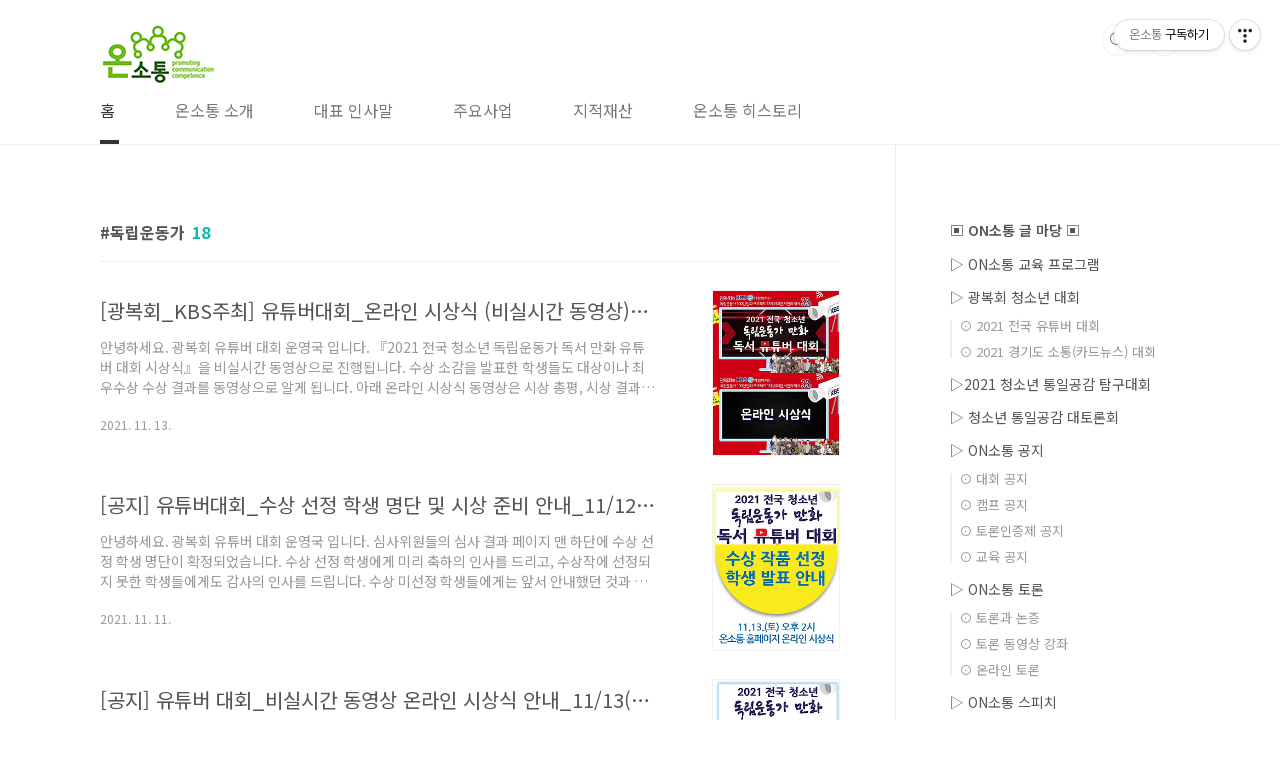

--- FILE ---
content_type: text/html;charset=UTF-8
request_url: https://onsotong.com/tag/%EB%8F%85%EB%A6%BD%EC%9A%B4%EB%8F%99%EA%B0%80
body_size: 46846
content:
<!doctype html>
<html lang="ko">
                                                                                <head>
                <script type="text/javascript">if (!window.T) { window.T = {} }
window.T.config = {"TOP_SSL_URL":"https://www.tistory.com","PREVIEW":false,"ROLE":"guest","PREV_PAGE":"","NEXT_PAGE":"","BLOG":{"id":3508012,"name":"onsotong","title":"온소통","isDormancy":false,"nickName":"onsotong","status":"open","profileStatus":"normal"},"NEED_COMMENT_LOGIN":true,"COMMENT_LOGIN_CONFIRM_MESSAGE":"이 블로그는 로그인한 사용자에게만 댓글 작성을 허용했습니다. 지금 로그인하시겠습니까?","LOGIN_URL":"https://www.tistory.com/auth/login/?redirectUrl=https://onsotong.com/tag/%25EB%258F%2585%25EB%25A6%25BD%25EC%259A%25B4%25EB%258F%2599%25EA%25B0%2580","DEFAULT_URL":"https://onsotong.com","USER":{"name":null,"homepage":null,"id":0,"profileImage":null},"SUBSCRIPTION":{"status":"none","isConnected":false,"isPending":false,"isWait":false,"isProcessing":false,"isNone":true},"IS_LOGIN":false,"HAS_BLOG":false,"IS_SUPPORT":false,"IS_SCRAPABLE":false,"TOP_URL":"http://www.tistory.com","JOIN_URL":"https://www.tistory.com/member/join","PHASE":"prod","ROLE_GROUP":"visitor"};
window.T.entryInfo = null;
window.appInfo = {"domain":"tistory.com","topUrl":"https://www.tistory.com","loginUrl":"https://www.tistory.com/auth/login","logoutUrl":"https://www.tistory.com/auth/logout"};
window.initData = {};

window.TistoryBlog = {
    basePath: "",
    url: "https://onsotong.com",
    tistoryUrl: "https://onsotong.tistory.com",
    manageUrl: "https://onsotong.tistory.com/manage",
    token: "cAwb3UdNurqfF+cajwZFVJdEv94auhOizd7AN0vNz8uqHoqusXNegStlhTe1S7KA"
};
var servicePath = "";
var blogURL = "";</script>

                
                
                
                        <!-- BusinessLicenseInfo - START -->
        
            <link href="https://tistory1.daumcdn.net/tistory_admin/userblog/userblog-7c7a62cfef2026f12ec313f0ebcc6daafb4361d7/static/plugin/BusinessLicenseInfo/style.css" rel="stylesheet" type="text/css"/>

            <script>function switchFold(entryId) {
    var businessLayer = document.getElementById("businessInfoLayer_" + entryId);

    if (businessLayer) {
        if (businessLayer.className.indexOf("unfold_license") > 0) {
            businessLayer.className = "business_license_layer";
        } else {
            businessLayer.className = "business_license_layer unfold_license";
        }
    }
}
</script>

        
        <!-- BusinessLicenseInfo - END -->
        <!-- DaumShow - START -->
        <style type="text/css">#daumSearchBox {
    height: 21px;
    background-image: url(//i1.daumcdn.net/imgsrc.search/search_all/show/tistory/plugin/bg_search2_2.gif);
    margin: 5px auto;
    padding: 0;
}

#daumSearchBox input {
    background: none;
    margin: 0;
    padding: 0;
    border: 0;
}

#daumSearchBox #daumLogo {
    width: 34px;
    height: 21px;
    float: left;
    margin-right: 5px;
    background-image: url(//i1.daumcdn.net/img-media/tistory/img/bg_search1_2_2010ci.gif);
}

#daumSearchBox #show_q {
    background-color: transparent;
    border: none;
    font: 12px Gulim, Sans-serif;
    color: #555;
    margin-top: 4px;
    margin-right: 15px;
    float: left;
}

#daumSearchBox #show_btn {
    background-image: url(//i1.daumcdn.net/imgsrc.search/search_all/show/tistory/plugin/bt_search_2.gif);
    width: 37px;
    height: 21px;
    float: left;
    margin: 0;
    cursor: pointer;
    text-indent: -1000em;
}
</style>

        <!-- DaumShow - END -->

<!-- PreventCopyContents - START -->
<meta content="no" http-equiv="imagetoolbar"/>

<!-- PreventCopyContents - END -->

<!-- System - START -->

<!-- System - END -->

        <!-- TistoryProfileLayer - START -->
        <link href="https://tistory1.daumcdn.net/tistory_admin/userblog/userblog-7c7a62cfef2026f12ec313f0ebcc6daafb4361d7/static/plugin/TistoryProfileLayer/style.css" rel="stylesheet" type="text/css"/>
<script type="text/javascript" src="https://tistory1.daumcdn.net/tistory_admin/userblog/userblog-7c7a62cfef2026f12ec313f0ebcc6daafb4361d7/static/plugin/TistoryProfileLayer/script.js"></script>

        <!-- TistoryProfileLayer - END -->

                
                <meta http-equiv="X-UA-Compatible" content="IE=Edge">
<meta name="format-detection" content="telephone=no">
<script src="//t1.daumcdn.net/tistory_admin/lib/jquery/jquery-3.5.1.min.js" integrity="sha256-9/aliU8dGd2tb6OSsuzixeV4y/faTqgFtohetphbbj0=" crossorigin="anonymous"></script>
<script type="text/javascript" src="//t1.daumcdn.net/tiara/js/v1/tiara-1.2.0.min.js"></script><meta name="referrer" content="always"/>
<meta name="google-adsense-platform-account" content="ca-host-pub-9691043933427338"/>
<meta name="google-adsense-platform-domain" content="tistory.com"/>
<meta name="description" content="스피치 토론을 통해 소통하는 세상-온소통"/>

    <!-- BEGIN OPENGRAPH -->
    <meta property="og:type" content="website"/>
<meta property="og:url" content="https://onsotong.com"/>
<meta property="og:site_name" content="온소통"/>
<meta property="og:title" content="'독립운동가' 태그의 글 목록"/>
<meta property="og:description" content="스피치 토론을 통해 소통하는 세상-온소통"/>
<meta property="og:image" content="https://img1.daumcdn.net/thumb/R800x0/?scode=mtistory2&fname=https%3A%2F%2Ftistory1.daumcdn.net%2Ftistory%2F3508012%2Fattach%2F35e1b99a02fa49d68c22fb04e047888e"/>
<meta property="og:article:author" content="'onsotong'"/>
    <!-- END OPENGRAPH -->

    <!-- BEGIN TWITTERCARD -->
    <meta name="twitter:card" content="summary_large_image"/>
<meta name="twitter:site" content="@TISTORY"/>
<meta name="twitter:title" content="'독립운동가' 태그의 글 목록"/>
<meta name="twitter:description" content="스피치 토론을 통해 소통하는 세상-온소통"/>
<meta property="twitter:image" content="https://img1.daumcdn.net/thumb/R800x0/?scode=mtistory2&fname=https%3A%2F%2Ftistory1.daumcdn.net%2Ftistory%2F3508012%2Fattach%2F35e1b99a02fa49d68c22fb04e047888e"/>
    <!-- END TWITTERCARD -->
<script type="module" src="https://tistory1.daumcdn.net/tistory_admin/userblog/userblog-7c7a62cfef2026f12ec313f0ebcc6daafb4361d7/static/pc/dist/index.js" defer=""></script>
<script type="text/javascript" src="https://tistory1.daumcdn.net/tistory_admin/userblog/userblog-7c7a62cfef2026f12ec313f0ebcc6daafb4361d7/static/pc/dist/index-legacy.js" defer="" nomodule="true"></script>
<script type="text/javascript" src="https://tistory1.daumcdn.net/tistory_admin/userblog/userblog-7c7a62cfef2026f12ec313f0ebcc6daafb4361d7/static/pc/dist/polyfills-legacy.js" defer="" nomodule="true"></script>
<link rel="icon" sizes="any" href="https://t1.daumcdn.net/tistory_admin/favicon/tistory_favicon_32x32.ico"/>
<link rel="icon" type="image/svg+xml" href="https://t1.daumcdn.net/tistory_admin/top_v2/bi-tistory-favicon.svg"/>
<link rel="apple-touch-icon" href="https://t1.daumcdn.net/tistory_admin/top_v2/tistory-apple-touch-favicon.png"/>
<link rel="stylesheet" type="text/css" href="https://t1.daumcdn.net/tistory_admin/www/style/font.css"/>
<link rel="stylesheet" type="text/css" href="https://tistory1.daumcdn.net/tistory_admin/userblog/userblog-7c7a62cfef2026f12ec313f0ebcc6daafb4361d7/static/style/content.css"/>
<link rel="stylesheet" type="text/css" href="https://tistory1.daumcdn.net/tistory_admin/userblog/userblog-7c7a62cfef2026f12ec313f0ebcc6daafb4361d7/static/pc/dist/index.css"/>
<script type="text/javascript">(function() {
    var tjQuery = jQuery.noConflict(true);
    window.tjQuery = tjQuery;
    window.orgjQuery = window.jQuery; window.jQuery = tjQuery;
    window.jQuery = window.orgjQuery; delete window.orgjQuery;
})()</script>
<script type="text/javascript" src="https://tistory1.daumcdn.net/tistory_admin/userblog/userblog-7c7a62cfef2026f12ec313f0ebcc6daafb4361d7/static/script/base.js"></script>
<script type="text/javascript" src="//developers.kakao.com/sdk/js/kakao.min.js"></script>

                
<meta charset="UTF-8">
<meta name="viewport" content="user-scalable=no, initial-scale=1.0, maximum-scale=1.0, minimum-scale=1.0, width=device-width">
<title>'독립운동가' 태그의 글 목록</title>
<link rel="stylesheet" href="https://tistory1.daumcdn.net/tistory/3508012/skin/style.css?_version_=1631882170">
<script src="//t1.daumcdn.net/tistory_admin/lib/jquery/jquery-1.12.4.min.js"></script>
<style type="text/css">

.entry-content a, .post-header h1 em, .comments h2 .count {color:#04beb8}
.comment-form .submit button:hover, .comment-form .submit button:focus {background-color:#04beb8}


.main-slider ul li:nth-child(1) .btn {background-color:#FF5400}


.main-slider ul li:nth-child(1) .btn:hover {background-color:#00D9FF}

</style>

                
                
                <style type="text/css">.another_category {
    border: 1px solid #E5E5E5;
    padding: 10px 10px 5px;
    margin: 10px 0;
    clear: both;
}

.another_category h4 {
    font-size: 12px !important;
    margin: 0 !important;
    border-bottom: 1px solid #E5E5E5 !important;
    padding: 2px 0 6px !important;
}

.another_category h4 a {
    font-weight: bold !important;
}

.another_category table {
    table-layout: fixed;
    border-collapse: collapse;
    width: 100% !important;
    margin-top: 10px !important;
}

* html .another_category table {
    width: auto !important;
}

*:first-child + html .another_category table {
    width: auto !important;
}

.another_category th, .another_category td {
    padding: 0 0 4px !important;
}

.another_category th {
    text-align: left;
    font-size: 12px !important;
    font-weight: normal;
    word-break: break-all;
    overflow: hidden;
    line-height: 1.5;
}

.another_category td {
    text-align: right;
    width: 80px;
    font-size: 11px;
}

.another_category th a {
    font-weight: normal;
    text-decoration: none;
    border: none !important;
}

.another_category th a.current {
    font-weight: bold;
    text-decoration: none !important;
    border-bottom: 1px solid !important;
}

.another_category th span {
    font-weight: normal;
    text-decoration: none;
    font: 10px Tahoma, Sans-serif;
    border: none !important;
}

.another_category_color_gray, .another_category_color_gray h4 {
    border-color: #E5E5E5 !important;
}

.another_category_color_gray * {
    color: #909090 !important;
}

.another_category_color_gray th a.current {
    border-color: #909090 !important;
}

.another_category_color_gray h4, .another_category_color_gray h4 a {
    color: #737373 !important;
}

.another_category_color_red, .another_category_color_red h4 {
    border-color: #F6D4D3 !important;
}

.another_category_color_red * {
    color: #E86869 !important;
}

.another_category_color_red th a.current {
    border-color: #E86869 !important;
}

.another_category_color_red h4, .another_category_color_red h4 a {
    color: #ED0908 !important;
}

.another_category_color_green, .another_category_color_green h4 {
    border-color: #CCE7C8 !important;
}

.another_category_color_green * {
    color: #64C05B !important;
}

.another_category_color_green th a.current {
    border-color: #64C05B !important;
}

.another_category_color_green h4, .another_category_color_green h4 a {
    color: #3EA731 !important;
}

.another_category_color_blue, .another_category_color_blue h4 {
    border-color: #C8DAF2 !important;
}

.another_category_color_blue * {
    color: #477FD6 !important;
}

.another_category_color_blue th a.current {
    border-color: #477FD6 !important;
}

.another_category_color_blue h4, .another_category_color_blue h4 a {
    color: #1960CA !important;
}

.another_category_color_violet, .another_category_color_violet h4 {
    border-color: #E1CEEC !important;
}

.another_category_color_violet * {
    color: #9D64C5 !important;
}

.another_category_color_violet th a.current {
    border-color: #9D64C5 !important;
}

.another_category_color_violet h4, .another_category_color_violet h4 a {
    color: #7E2CB5 !important;
}
</style>

                
                <link rel="stylesheet" type="text/css" href="https://tistory1.daumcdn.net/tistory_admin/userblog/userblog-7c7a62cfef2026f12ec313f0ebcc6daafb4361d7/static/style/revenue.css"/>
<link rel="canonical" href="https://onsotong.com"/>

<!-- BEGIN STRUCTURED_DATA -->
<script type="application/ld+json">
    {"@context":"http://schema.org","@type":"WebSite","url":"/","potentialAction":{"@type":"SearchAction","target":"/search/{search_term_string}","query-input":"required name=search_term_string"}}
</script>
<!-- END STRUCTURED_DATA -->
<link rel="stylesheet" type="text/css" href="https://tistory1.daumcdn.net/tistory_admin/userblog/userblog-7c7a62cfef2026f12ec313f0ebcc6daafb4361d7/static/style/dialog.css"/>
<link rel="stylesheet" type="text/css" href="//t1.daumcdn.net/tistory_admin/www/style/top/font.css"/>
<link rel="stylesheet" type="text/css" href="https://tistory1.daumcdn.net/tistory_admin/userblog/userblog-7c7a62cfef2026f12ec313f0ebcc6daafb4361d7/static/style/postBtn.css"/>
<link rel="stylesheet" type="text/css" href="https://tistory1.daumcdn.net/tistory_admin/userblog/userblog-7c7a62cfef2026f12ec313f0ebcc6daafb4361d7/static/style/tistory.css"/>
<script type="text/javascript" src="https://tistory1.daumcdn.net/tistory_admin/userblog/userblog-7c7a62cfef2026f12ec313f0ebcc6daafb4361d7/static/script/common.js"></script>

                
                </head>
                                                <body id="tt-body-tag" class="layout-aside-right list-type-thumbnail paging-view-more promotion-mobile-hide">
                
                
                

<div id="acc-nav">
	<a href="#content">본문 바로가기</a>
</div>
<div id="wrap">
	<header id="header">
		<div class="inner">
			<h1>
				<a href="https://onsotong.com/">
					
						<img src="https://tistory2.daumcdn.net/tistory/3508012/skinSetting/acdca52074cd447898025fc5caeb523b" alt="온소통" style="width:118px; height:64px;">
					
					
				</a>
			</h1>
			<div class="util">
				<div class="search">
					
						<input type="text" name="search" value="" placeholder="검색내용을 입력하세요." onkeypress="if (event.keyCode == 13) { try {
    window.location.href = '/search' + '/' + looseURIEncode(document.getElementsByName('search')[0].value);
    document.getElementsByName('search')[0].value = '';
    return false;
} catch (e) {} }">
						<button type="submit" onclick="try {
    window.location.href = '/search' + '/' + looseURIEncode(document.getElementsByName('search')[0].value);
    document.getElementsByName('search')[0].value = '';
    return false;
} catch (e) {}">검색</button>
					
				</div>
				<div class="profile">
					<button type="button"><img alt="블로그 이미지" src="https://tistory1.daumcdn.net/tistory/3508012/attach/35e1b99a02fa49d68c22fb04e047888e"/></button>
					<nav>
						<ul>
							<li><a href="https://onsotong.tistory.com/manage">관리</a></li>
							<li><a href="https://onsotong.tistory.com/manage/entry/post ">글쓰기</a></li>
							<li class="login"><a href="#">로그인</a></li>
							<li class="logout"><a href="#">로그아웃</a></li>
						</ul>
					</nav>
				</div>
				<button type="button" class="menu"><span>메뉴</span></button>
			</div>
			<nav id="gnb">
				<ul>
  <li class="t_menu_home first"><a href="/" target="">홈</a></li>
  <li class="t_menu_page"><a href="/page/ON소통온소통의-발자취-모든-것을-공유합니다" target="">온소통 소개</a></li>
  <li class="t_menu_page"><a href="/page/인사말" target="">대표 인사말</a></li>
  <li class="t_menu_page"><a href="/page/ON토론토론의-모든-것을-공유합니다" target="">주요사업</a></li>
  <li class="t_menu_page"><a href="/page/ON소통교육소통교육의-모든-것을-공유합니다" target="">지적재산</a></li>
  <li class="t_menu_page last"><a href="/page/ON네트워크인적네트워크의-모든-것을-공유합니다" target="">온소통 히스토리</a></li>
</ul>

	
			</nav>
		</div>
	</header>
	<section id="container">
		
			<div class="main-slider">
				<ul>
					<li style="background-image: url(https://tistory1.daumcdn.net/tistory/3508012/skinSetting/e0fdc2c2a3ce4835b8cba6d298a79a5f);">
						
						
							<span class="inner">
								<span class="box">
									
								</span>
							</span>
						
					</li>
					
					
				</ul>
			</div>
		
		<div class="content-wrap">
			<article id="content">

				

				

				

				
					<div class="post-header">
						<h1><span>독립운동가</span><em>18</em></h1>
					</div>
					
				

				

				<div class="inner">
					            
                
		
		
			<div class="post-item">
				<a href="/322">
					<span class="thum">
						
							<img src="//i1.daumcdn.net/thumb/C230x300/?fname=https%3A%2F%2Fblog.kakaocdn.net%2Fdna%2FvoVgx%2FbtrkG3K5MB1%2FAAAAAAAAAAAAAAAAAAAAAG3yd46DklmAsnL63Z0G8mtoiidcYJhuvg5K9adtXlJF%2Fimg.jpg%3Fcredential%3DyqXZFxpELC7KVnFOS48ylbz2pIh7yKj8%26expires%3D1769871599%26allow_ip%3D%26allow_referer%3D%26signature%3DqzeazruWb%252FQysI7ecj%252FhnERiChk%253D" alt="">
						
					</span>
					<span class="title">[광복회_KBS주최] 유튜버대회_온라인 시상식 (비실시간 동영상)_11/13(토)_2021 전국 청소년 독립운동가 독서 만화 유튜버 대회 시상식</span>
					<span class="excerpt">안녕하세요. 광복회 유튜버 대회 운영국 입니다. 『2021 전국 청소년 독립운동가 독서 만화 유튜버 대회 시상식』을 비실시간 동영상으로 진행됩니다. 수상 소감을 발표한 학생들도 대상이나 최우수상 수상 결과를 동영상으로 알게 됩니다. 아래 온라인 시상식 동영상은 시상 총평, 시상 결과, 및 소감으로 구성되어 있습니다. 함께 시상식에 참여한 마음으로 듣기를 바랍니다. :D https://youtu.be/7Xb5qxuAlVo 대상과 최우수상 작품은 차주에 공개해 드릴 예정입니다. 함께 해준 모든 학생과 선생님 모두 감사의 인사를 드립니다. 독립운동가 정신을 본받아 더 좋은 대한민국을 함께 만들어 가는 청소년이 되기를 기원합니다. 감사합니다. 대회운영국 드림 광복회 KBS 교육부, 문화체육관광부 온소통주식회사 ..</span>
				<span class="meta">
						<span class="date">2021. 11. 13.</span>
					</span>
				</a>
			</div>
		
		
		
	
	
                
            
                
		
		
			<div class="post-item">
				<a href="/320">
					<span class="thum">
						
							<img src="//i1.daumcdn.net/thumb/C230x300/?fname=https%3A%2F%2Fblog.kakaocdn.net%2Fdna%2FbjBL42%2Fbtrku1mDIBM%2FAAAAAAAAAAAAAAAAAAAAAFqyKxLcMF5g-hP8EyNOf1W_Q8Kd1gQYxbxUqfE_0Whw%2Fimg.jpg%3Fcredential%3DyqXZFxpELC7KVnFOS48ylbz2pIh7yKj8%26expires%3D1769871599%26allow_ip%3D%26allow_referer%3D%26signature%3DrruuhxvMVB%252FiqRBNAv7gfSGTzbc%253D" alt="">
						
					</span>
					<span class="title">[공지] 유튜버대회_수상 선정 학생 명단 및 시상 준비 안내_11/12(금)낮12시까지</span>
					<span class="excerpt">안녕하세요. 광복회 유튜버 대회 운영국 입니다. 심사위원들의 심사 결과 페이지 맨 하단에 수상 선정 학생 명단이 확정되었습니다. 수상 선정 학생에게 미리 축하의 인사를 드리고, 수상작에 선정되지 못한 학생들에게도 감사의 인사를 드립니다. 수상 미선정 학생들에게는 앞서 안내했던 것과 같이 &quot;레모나 3상자&quot;를 선물로 보내드릴 예정입니다. 다시 한번 참여한 모든 학생들에게 감사의 인사를 전합니다. 그리고 수상 선정 학생의 경우, 시상에 필요한 최종 정보를 아래 링크를 클릭해 11월12일(금) 낮12시까지 회신해 주시기 바랍니다. 시상에 필요한 정보로 인해 정확하게 입력을 완료해 주시기를 다시 한번 부탁드립니다. http://naver.me/FIgBTuBN 수상작의 원본 제출은 온라인 시상식 동영상 제작에 필요..</span>
				<span class="meta">
						<span class="date">2021. 11. 11.</span>
					</span>
				</a>
			</div>
		
		
		
	
	
                
            
                
		
		
			<div class="post-item">
				<a href="/319">
					<span class="thum">
						
							<img src="//i1.daumcdn.net/thumb/C230x300/?fname=https%3A%2F%2Fblog.kakaocdn.net%2Fdna%2FdDGW8V%2FbtrkiKwXYfB%2FAAAAAAAAAAAAAAAAAAAAAOYmTEtmX-4Tw8Qc6Q4SMPl9sLZjTAEh5VZHGtDyAGeq%2Fimg.jpg%3Fcredential%3DyqXZFxpELC7KVnFOS48ylbz2pIh7yKj8%26expires%3D1769871599%26allow_ip%3D%26allow_referer%3D%26signature%3DKeImqnynw54t5t45EV2iOpCD9EA%253D" alt="">
						
					</span>
					<span class="title">[공지] 유튜버 대회_비실시간 동영상 온라인 시상식 안내_11/13(토)오후2시부터</span>
					<span class="excerpt">안녕하세요. 광복회 유튜버 대회 운영국 입니다. 코로나19 상황에도 열정을 다해 본 대회에 참여해 준 학생 모두에게 감사의 인사를 전합니다. 이번주 토요일 오후2시에 계획했던 &quot;실시간 화상&quot; 온라인 시상식에서 &quot;비실시간 동영상&quot; 온라인 시상식으로 전환하게 되었습니다. 이는 학생들의 학기 중 시험 기간 등으로 인해 실시간 화상 접속이 어려울 수 있다고 판단해 변경하게 된 점 양해 부탁드립니다. 다음과 같은 일정으로 사전 시상식 동영상 제작으로 11월 13일(토) 오후2시에 시상 결과 동영상으로 안내해 드리고자 합니다. 온라인 시상식 및 진행 사항은 다음과 같은 프로세스로 진행 예정입니다. 11월 11일(목) 오후5시에 수상 대상 학생 발표 및 비실시간 동영상 온라인 시상식 준비를 위한 안내를 하겠습니다. ..</span>
				<span class="meta">
						<span class="date">2021. 11. 8.</span>
					</span>
				</a>
			</div>
		
		
		
	
	
                
            
                
		
		
			<div class="post-item">
				<a href="/318">
					<span class="thum">
						
							<img src="//i1.daumcdn.net/thumb/C230x300/?fname=https%3A%2F%2Fblog.kakaocdn.net%2Fdna%2FbaQsYX%2FbtrjQErXonl%2FAAAAAAAAAAAAAAAAAAAAANgxj3kTOYv_LtI1UEvdLPd6SJx0UpFmhNMCp7dJ4ZlW%2Fimg.jpg%3Fcredential%3DyqXZFxpELC7KVnFOS48ylbz2pIh7yKj8%26expires%3D1769871599%26allow_ip%3D%26allow_referer%3D%26signature%3DvtcT3djKU0yrwzxYwB3flRVY%252BWk%253D" alt="">
						
					</span>
					<span class="title">[공지] 유튜버 동영상 보완 신청 기간 안내_11/7(일)오전9시까지</span>
					<span class="excerpt">안녕하세요. 광복회 유튜버 대회 운영국 입니다. 11월 3일(수)은 &quot;학생독립운동기념일&quot; 입니다 2021년에도 &quot;학생독립운동기념일&quot;에 청소년 학생들이 보다 뜻깊은 날로 기념하고 기억할 수 있도록 행사를 진행하였습니다. 바쁜 학업 중에 참여한 학생들에게 먼저 감사의 인사를 전하며 제출 완료된 영상의 수정 및 보완 제출의 기간을 드리고자 합니다. 다소 미비하거나 아쉬운점이 있었다면 이번 주말을 잘 활용해주시기 바랍니다. 보완 제출 기간은 11월 4일(목)~11월 7일(일) 9시까지며, 새로 게시된 영상을 업로드 하시고, 영상 보완 제출 링크( http://naver.me/F1I3oRWk )를 클릭하여 제출 가능합니다. 보완 제출 기간에 신규로도 제출이 가능하며, 신규 제출자는 신청서 제출 링크( http:/..</span>
				<span class="meta">
						<span class="date">2021. 11. 4.</span>
					</span>
				</a>
			</div>
		
		
		
	
	
                
            
                
		
		
			<div class="post-item">
				<a href="/312">
					<span class="thum">
						
							<img src="//i1.daumcdn.net/thumb/C230x300/?fname=https%3A%2F%2Fblog.kakaocdn.net%2Fdna%2Fb0l6tw%2FbtrhZNKsEZg%2FAAAAAAAAAAAAAAAAAAAAAJvZQ_3MQX6Mtzjrk0as82ekWpHnr3n_KRd2jGmYYds0%2Fimg.jpg%3Fcredential%3DyqXZFxpELC7KVnFOS48ylbz2pIh7yKj8%26expires%3D1769871599%26allow_ip%3D%26allow_referer%3D%26signature%3DTiJ1Z4jD6r84rREpNMmFToleEGI%253D" alt="">
						
					</span>
					<span class="title">[100%당첨] 2021 전국청소년 독립운동가 만화 독서 유튜버대회</span>
					<span class="excerpt">안녕하세요. 2021 전국 청소년 독립 운동가 만화 독서 유튜버 대회 주관 온소통입니다. 날씨가 갑자기 추워져서 감기에 걸리기 쉬우니 비타민C가 절실한 계절이에요. 지금 접수 중인 2021 전국 청소년 만화 독서 유튜버대회에 참여를 망설이고 있는 친구들 힘내시라고 광복회에서 국민 비타민 레모나 특템 찬스를 준비하였답니다. 요즘 대세 카카오프렌즈도 레모나~~ BTS도 레모나~~ , 트와이스도 레모나 ~~~하고 있는거 아시죠? 우리도 유튜버 대회 참가 신청하고, 레모나~하면서 요즘 대세가 되보자고요 참가 신청자 모두에게 레모나 20포*3박스를 선물로 드립니다. (참가신청서 및 유튜버게시 영상주소 확인후 우편발송) 11월 3일 마감, 날짜가 얼마 남지 않았네요. 유튜버 대회 준비가 어려우시다면 (특강자료)도 ..</span>
				<span class="meta">
						<span class="date">2021. 10. 18.</span>
					</span>
				</a>
			</div>
		
		
		
	
	
                
            
                
		
		
			<div class="post-item">
				<a href="/310">
					<span class="thum">
						
							<img src="//i1.daumcdn.net/thumb/C230x300/?fname=https%3A%2F%2Fblog.kakaocdn.net%2Fdna%2FS45Uk%2FbtrfPW3Q2Cy%2FAAAAAAAAAAAAAAAAAAAAAI3vVCqCI43AEr7KZTNsME3Q7Dcbk3R6AAmdaWP4ogIh%2Fimg.png%3Fcredential%3DyqXZFxpELC7KVnFOS48ylbz2pIh7yKj8%26expires%3D1769871599%26allow_ip%3D%26allow_referer%3D%26signature%3DMjaUZfzwDEAhdAmXL7q4tU0kjhg%253D" alt="">
						
					</span>
					<span class="title">[대상도서: 웹툰링크안내] 독립운동가 만화(웹툰) 프로젝트 시즌1_광복회&amp;KBS 공동주최_2021 전국 청소년 독립운동가 만화 독서 유튜버 대회</span>
					<span class="excerpt">2021 전국 청소년 독립운동가 만화 독서 유튜버 대회 33인의 만화를 한 권 이상 읽고, 독후감을 유튜버가 되어 전하는 독립운동가 만화 독서 유튜버 대회! 청소년 여러분의 목소리로 직접 전하는 감동의 스토리가 독립운동가의 생을 2021년에 더욱 빛내주리라 기대합니다. 대상 도서 33인의 만화는 웹툰으로도 볼 수 있습니다. 웹툰도 보고, 실제 만화책을 소장하고 싶은 분은 광복회(주최)에 문의해 주시기 바랍니다. 감사합니다. 대회운영국 드림 (02-969-3555, onsotong21@onsotong.com) 01. 김상옥 (글 김은희, 그림 권가야) https://page.kakao.com/home?seriesId=57563001 02. 신채호 (글/그림 김광성) https://page.kakao.com..</span>
				<span class="meta">
						<span class="date">2021. 9. 24.</span>
					</span>
				</a>
			</div>
		
		
		
	
	
                
            
                
		
		
			<div class="post-item">
				<a href="/309">
					<span class="thum">
						
					</span>
					<span class="title">[광복회] 만화독서 유튜버대회용 영상만들기 방법 안내 게시 및 화상특강 안내</span>
					<span class="excerpt">2021 전국청소년 독립운동가 만화독서 유튜버대회 * 유튜버대회는 코로나19로 기간이 연장되었는데, 좋은 소식이지요? * 평소 참여를 주저했던 학생들도 이번에 용기내서 도전해봅시다^^ * 유튜버대회 - 안내(링크용은 아래 링크를 클릭하여 주세요) ○ 신청 접수 : 참가신청 바로가기 http://naver.me/FiLDCizw 2021년 11월 3일까지 참가신청이 가능합니다. ******* 여기까지는 다 아는 이야기라고요?? ******* 그렇죠.~ 그렇지만 참가하고 싶은데 만화 또는 웹툰을 읽는 것 까지는 자신이 있는데 영상을 만들고, 유튜브에 올리는 일이 쉽지가 않다고요? 그래서 온소통(주)에서 영상 제작 방법 및 업로드 가능한 방법에 대한 안내 PDF 파일을 첨부파일로 게시했습니다. 이것만 보고도 아..</span>
				<span class="meta">
						<span class="date">2021. 9. 17.</span>
					</span>
				</a>
			</div>
		
		
		
	
	
                
            
                
		
		
			<div class="post-item">
				<a href="/292">
					<span class="thum">
						
							<img src="//i1.daumcdn.net/thumb/C230x300/?fname=https%3A%2F%2Fblog.kakaocdn.net%2Fdna%2FRCOO5%2FbtrfnaCftgy%2FAAAAAAAAAAAAAAAAAAAAAIb1g_Wxh4IzLhQ3yg6XC8vc8YTdGn1BLRXNROdULyfz%2Fimg.jpg%3Fcredential%3DyqXZFxpELC7KVnFOS48ylbz2pIh7yKj8%26expires%3D1769871599%26allow_ip%3D%26allow_referer%3D%26signature%3DKxd8K4kDNZ%252FQfs4ozOQB53GHaVo%253D" alt="">
						
					</span>
					<span class="title">[접수마감 11/3(수)] 2021 전국 청소년 독립운동가 만화 독서 유튜버 대회</span>
					<span class="excerpt">▶ 참가 자격 - 전국 18세미만 청소년 (초등학교 4학년 ~ 고등학생 재학생, 학교밖 청소년 포함) ▶ 공모 일정 - 접수 기간 : 2021.8.15.(일)부터 ~ 2021.11.03.(수) 까지 - 수상작 발표 : 2021. 11. 06.(토) 예정 - 시상식 : 2021. 11. 13.(토) 오후 2시, 광복회 강당(온라인 시상식 예정) ▶ 대상 도서 - 독립운동가 100인 만화 프로젝트 1차 [위대한 시민의 역사 33] 세트(전33권) - 독립운동가 100인 웹툰 프로젝트 시즌 1 [위대한 시민의 역사 33] ▶ 유튜버 동영상 접수 방법 ○ 제출 방식 : 5분 이내 동영상만 제출 가능 ※ 출품작에는 참가 학생 얼굴이 나오는게 부담스럽다면 마스크 착용이나 목소리만으도 가능함 ※ 업로드 가능한 유튜브..</span>
				<span class="meta">
						<span class="date">2021. 6. 25.</span>
					</span>
				</a>
			</div>
		
		
		
	
	
                
            
                
		
		
			<div class="post-item">
				<a href="/283">
					<span class="thum">
						
							<img src="//i1.daumcdn.net/thumb/C230x300/?fname=https%3A%2F%2Fblog.kakaocdn.net%2Fdna%2FGUvEF%2Fbtq5bN3Sd47%2FAAAAAAAAAAAAAAAAAAAAAGWjkIoR_w4jm7gZKq30O3kfU3EMVeQZVnuAjiOCt6Li%2Fimg.png%3Fcredential%3DyqXZFxpELC7KVnFOS48ylbz2pIh7yKj8%26expires%3D1769871599%26allow_ip%3D%26allow_referer%3D%26signature%3DUwYL98VsWNVCaqnjrFYGJvkjVZ8%253D" alt="">
						
					</span>
					<span class="title">[광복회_경기도2021] 카드뉴스_대상(중등부)_홍승혜 학생작품</span>
					<span class="excerpt">안녕하세요. 광복회 &quot;2021 경기도 청소년 독립운동가 만화 독서 온라인 소통 대회&quot; 시상 결과 우수상 이상의 학생 작품인 카드뉴스를 게시합니다. ::: [광복회_경기도2021] 카드뉴스_대상(중등부)_홍승혜 학생작품 ::: &quot;독립운동가 100인 만화 프로젝트 33인 만화&quot;대상 도서를 읽고 참가했던 내용으로 출품한 학생에게 모든 소유권과 저작권의 책임이 있습니다. 좋은 만화 작가들이 참여한 &quot;독립운동가 100인 만화&quot; 독서로 다시금 독립운동가 정신 함양에 도움이 되기를 고대합니다. 다시한번 이번 대회에 관심과 출품했던 학생 모두에게 감사의 마음을 전합니다. 감사합니다. 대회 운영국 드림</span>
				<span class="meta">
						<span class="date">2021. 5. 16.</span>
					</span>
				</a>
			</div>
		
		
		
	
	
                
            

				</div>

				

				

				
					<div class="pagination">
						<a  class="prev no-more-prev">이전</a>
						
							<a href="/tag/%EB%8F%85%EB%A6%BD%EC%9A%B4%EB%8F%99%EA%B0%80?page=1"><span class="selected">1</span></a>
						
							<a href="/tag/%EB%8F%85%EB%A6%BD%EC%9A%B4%EB%8F%99%EA%B0%80?page=2"><span class="">2</span></a>
						
						<a href="/tag/%EB%8F%85%EB%A6%BD%EC%9A%B4%EB%8F%99%EA%B0%80?page=2" class="next ">다음</a>
					</div>
				
			</article>

			<aside id="aside" class="sidebar">

					<div class="sidebar-1">
						
								<!-- 카테고리 -->
								<nav class="category">
									<ul class="tt_category"><li class=""><a href="/category" class="link_tit"> ▣ ON소통 글 마당 ▣ </a>
  <ul class="category_list"><li class=""><a href="/category/%E2%96%B7%20ON%EC%86%8C%ED%86%B5%20%EA%B5%90%EC%9C%A1%20%ED%94%84%EB%A1%9C%EA%B7%B8%EB%9E%A8" class="link_item"> ▷ ON소통 교육 프로그램 </a></li>
<li class=""><a href="/category/%E2%96%B7%20%EA%B4%91%EB%B3%B5%ED%9A%8C%20%EC%B2%AD%EC%86%8C%EB%85%84%20%EB%8C%80%ED%9A%8C" class="link_item"> ▷ 광복회 청소년 대회 </a>
  <ul class="sub_category_list"><li class=""><a href="/category/%E2%96%B7%20%EA%B4%91%EB%B3%B5%ED%9A%8C%20%EC%B2%AD%EC%86%8C%EB%85%84%20%EB%8C%80%ED%9A%8C/%E2%8A%99%202021%20%EC%A0%84%EA%B5%AD%20%EC%9C%A0%ED%8A%9C%EB%B2%84%20%EB%8C%80%ED%9A%8C" class="link_sub_item"> ⊙ 2021 전국 유튜버 대회 </a></li>
<li class=""><a href="/category/%E2%96%B7%20%EA%B4%91%EB%B3%B5%ED%9A%8C%20%EC%B2%AD%EC%86%8C%EB%85%84%20%EB%8C%80%ED%9A%8C/%E2%8A%99%202021%20%EA%B2%BD%EA%B8%B0%EB%8F%84%20%EC%86%8C%ED%86%B5%28%EC%B9%B4%EB%93%9C%EB%89%B4%EC%8A%A4%29%20%EB%8C%80%ED%9A%8C" class="link_sub_item"> ⊙ 2021 경기도 소통(카드뉴스) 대회 </a></li>
</ul>
</li>
<li class=""><a href="/category/%E2%96%B72021%20%EC%B2%AD%EC%86%8C%EB%85%84%20%ED%86%B5%EC%9D%BC%EA%B3%B5%EA%B0%90%20%ED%83%90%EA%B5%AC%EB%8C%80%ED%9A%8C" class="link_item"> ▷2021 청소년 통일공감 탐구대회 </a></li>
<li class=""><a href="/category/%E2%96%B7%20%EC%B2%AD%EC%86%8C%EB%85%84%20%ED%86%B5%EC%9D%BC%EA%B3%B5%EA%B0%90%20%EB%8C%80%ED%86%A0%EB%A1%A0%ED%9A%8C" class="link_item"> ▷ 청소년 통일공감 대토론회 </a></li>
<li class=""><a href="/category/%E2%96%B7%20ON%EC%86%8C%ED%86%B5%20%EA%B3%B5%EC%A7%80" class="link_item"> ▷ ON소통 공지 </a>
  <ul class="sub_category_list"><li class=""><a href="/category/%E2%96%B7%20ON%EC%86%8C%ED%86%B5%20%EA%B3%B5%EC%A7%80/%E2%8A%99%20%EB%8C%80%ED%9A%8C%20%EA%B3%B5%EC%A7%80" class="link_sub_item"> ⊙ 대회 공지 </a></li>
<li class=""><a href="/category/%E2%96%B7%20ON%EC%86%8C%ED%86%B5%20%EA%B3%B5%EC%A7%80/%E2%8A%99%20%EC%BA%A0%ED%94%84%20%EA%B3%B5%EC%A7%80" class="link_sub_item"> ⊙ 캠프 공지 </a></li>
<li class=""><a href="/category/%E2%96%B7%20ON%EC%86%8C%ED%86%B5%20%EA%B3%B5%EC%A7%80/%E2%8A%99%20%ED%86%A0%EB%A1%A0%EC%9D%B8%EC%A6%9D%EC%A0%9C%20%EA%B3%B5%EC%A7%80" class="link_sub_item"> ⊙ 토론인증제 공지 </a></li>
<li class=""><a href="/category/%E2%96%B7%20ON%EC%86%8C%ED%86%B5%20%EA%B3%B5%EC%A7%80/%E2%8A%99%20%EA%B5%90%EC%9C%A1%20%EA%B3%B5%EC%A7%80" class="link_sub_item"> ⊙ 교육 공지 </a></li>
</ul>
</li>
<li class=""><a href="/category/%E2%96%B7%20ON%EC%86%8C%ED%86%B5%20%ED%86%A0%EB%A1%A0" class="link_item"> ▷ ON소통 토론 </a>
  <ul class="sub_category_list"><li class=""><a href="/category/%E2%96%B7%20ON%EC%86%8C%ED%86%B5%20%ED%86%A0%EB%A1%A0/%E2%8A%99%20%ED%86%A0%EB%A1%A0%EA%B3%BC%20%EB%85%BC%EC%A6%9D" class="link_sub_item"> ⊙ 토론과 논증 </a></li>
<li class=""><a href="/category/%E2%96%B7%20ON%EC%86%8C%ED%86%B5%20%ED%86%A0%EB%A1%A0/%E2%8A%99%20%ED%86%A0%EB%A1%A0%20%EB%8F%99%EC%98%81%EC%83%81%20%EA%B0%95%EC%A2%8C" class="link_sub_item"> ⊙ 토론 동영상 강좌 </a></li>
<li class=""><a href="/category/%E2%96%B7%20ON%EC%86%8C%ED%86%B5%20%ED%86%A0%EB%A1%A0/%E2%8A%99%20%EC%98%A8%EB%9D%BC%EC%9D%B8%20%ED%86%A0%EB%A1%A0" class="link_sub_item"> ⊙ 온라인 토론 </a></li>
</ul>
</li>
<li class=""><a href="/category/%E2%96%B7%20ON%EC%86%8C%ED%86%B5%20%EC%8A%A4%ED%94%BC%EC%B9%98" class="link_item"> ▷ ON소통 스피치 </a>
  <ul class="sub_category_list"><li class=""><a href="/category/%E2%96%B7%20ON%EC%86%8C%ED%86%B5%20%EC%8A%A4%ED%94%BC%EC%B9%98/%E2%8A%99%20%EC%86%8C%ED%86%B5%EA%B3%BC%EC%8A%A4%ED%94%BC%EC%B9%98" class="link_sub_item"> ⊙ 소통과스피치 </a></li>
<li class=""><a href="/category/%E2%96%B7%20ON%EC%86%8C%ED%86%B5%20%EC%8A%A4%ED%94%BC%EC%B9%98/%E2%8A%99%20%EC%8A%A4%ED%94%BC%EC%B9%98%EB%AA%A8%EC%9D%8C" class="link_sub_item"> ⊙ 스피치모음 </a></li>
</ul>
</li>
<li class=""><a href="/category/%E2%96%B7%20ON%EC%86%8C%ED%86%B5%20%EB%84%A4%ED%8A%B8%EC%9B%8C%ED%81%AC" class="link_item"> ▷ ON소통 네트워크 </a>
  <ul class="sub_category_list"><li class=""><a href="/category/%E2%96%B7%20ON%EC%86%8C%ED%86%B5%20%EB%84%A4%ED%8A%B8%EC%9B%8C%ED%81%AC/%E2%8A%99%20%EC%97%B0%EA%B5%AC%ED%99%9C%EB%8F%99" class="link_sub_item"> ⊙ 연구활동 </a></li>
<li class=""><a href="/category/%E2%96%B7%20ON%EC%86%8C%ED%86%B5%20%EB%84%A4%ED%8A%B8%EC%9B%8C%ED%81%AC/%E2%8A%99%20%EC%B9%BC%EB%9F%BC%EA%B2%8C%EC%9E%AC" class="link_sub_item"> ⊙ 칼럼게재 </a></li>
<li class=""><a href="/category/%E2%96%B7%20ON%EC%86%8C%ED%86%B5%20%EB%84%A4%ED%8A%B8%EC%9B%8C%ED%81%AC/%E2%8A%99%20%ED%99%9C%EB%8F%99%ED%99%8D%EB%B3%B4" class="link_sub_item"> ⊙ 활동홍보 </a></li>
</ul>
</li>
</ul>
</li>
</ul>

								</nav>
							<div class="module module_plugin">        <!-- SB_Banner - START -->
        <p style="font-size: 15px; line-height: 200%;">▣ ON소통 파워 ▣</p>
<a href="https://onsotong.com/notice/200" style="font-size: 13px; line-height: 180%;"> ▷ 대표이사 지식재산실적</a> <br>
<a href="https://onsotong.com/notice/199" style="font-size: 13px; line-height: 180%;"> ▷ 대표이사 연구실적</a> <br>
<a href="https://onsotong.tistory.com/pages/%EC%98%A8%EB%9D%BC%EC%9D%B8-%ED%86%A0%EB%A1%A0%EC%9D%B8%EC%A6%9D%EC%A0%9C" style="font-size: 13px; line-height: 180%;"> ▷ 온라인 토론인증 시스템</a> <br>
<a href="https://onsotong.tistory.com/pages/%EC%98%A8%EC%86%8C%ED%86%B5-%EC%98%A8%EB%9D%BC%EC%9D%B8-%ED%86%A0%EB%A1%A0%EC%8B%9C%EC%8A%A4%ED%85%9C" style="font-size: 13px; line-height: 180%;"> ▷ 온라인 토론 시스템</a> <br><br><br><br>
        <!-- SB_Banner - END -->
</div>

								<!-- 최근글/인기글 -->
								<div class="post-list tab-ui">
									<div id="recent" class="tab-list">
										<h2>최근글</h2>
										<ul>
											
										</ul>
									</div>
									<div id="popular" class="tab-list">
										<h2>인기글</h2>
										<ul>
											
										</ul>
									</div>
								</div>
							
					</div>
					<div class="sidebar-2">
						
						
								<!-- 태그 -->
								<div class="tags">
									<h2>태그</h2>
									
										<a href="/tag/%EC%84%9C%EC%9A%B8%EC%8B%9C%EA%B5%90%EC%9C%A1%EC%B2%AD">서울시교육청</a>
									
										<a href="/tag/%EB%8F%85%EB%A6%BD%EC%9A%B4%EB%8F%99%EA%B0%80">독립운동가</a>
									
										<a href="/tag/%ED%86%A0%EB%A1%A0%ED%9A%8C">토론회</a>
									
										<a href="/tag/%EA%B5%90%EC%9C%A1">교육</a>
									
										<a href="/tag/2021">2021</a>
									
										<a href="/tag/%EC%B2%AD%EC%86%8C%EB%85%84">청소년</a>
									
										<a href="/tag/%EB%A7%8C%ED%99%94%EB%8F%85%EC%84%9C">만화독서</a>
									
										<a href="/tag/%EB%AF%BC%ED%99%94%ED%98%91">민화협</a>
									
										<a href="/tag/%ED%86%B5%EC%9D%BC">통일</a>
									
										<a href="/tag/%EC%98%A8%EC%86%8C%ED%86%B5">온소통</a>
									
										<a href="/tag/%EC%9C%A0%ED%8A%9C%EB%B2%84">유튜버</a>
									
										<a href="/tag/%EC%88%98%EC%82%AC%ED%95%99">수사학</a>
									
										<a href="/tag/%ED%83%90%EA%B5%AC%EB%8C%80%ED%9A%8C">탐구대회</a>
									
										<a href="/tag/%EC%98%A8%EB%9D%BC%EC%9D%B8%ED%86%A0%EB%A1%A0">온라인토론</a>
									
										<a href="/tag/%ED%86%B5%EC%9D%BC%EB%B6%80">통일부</a>
									
										<a href="/tag/%EB%AC%B8%ED%99%94%EC%B2%B4%EC%9C%A1%EA%B4%80%EA%B4%91%EB%B6%80">문화체육관광부</a>
									
										<a href="/tag/%ED%86%A0%EB%A1%A0">토론</a>
									
										<a href="/tag/%EC%B9%B4%EB%93%9C%EB%89%B4%EC%8A%A4">카드뉴스</a>
									
										<a href="/tag/%EB%A7%A5%ED%81%AC%EB%A1%9C%EC%8A%A4%ED%82%A4">맥크로스키</a>
									
										<a href="/tag/KBS">KBS</a>
									
										<a href="/tag/%EB%85%BC%EC%A6%9D">논증</a>
									
										<a href="/tag/%EB%A7%8C%ED%99%94">만화</a>
									
										<a href="/tag/%ED%86%A0%EB%A1%A0%EB%8C%80%ED%9A%8C">토론대회</a>
									
										<a href="/tag/%EC%86%8C%ED%86%B5%EB%8A%A5%EB%A0%A5">소통능력</a>
									
										<a href="/tag/%EA%B4%91%EB%B3%B5%ED%9A%8C">광복회</a>
									
										<a href="/tag/%EB%AF%BC%ED%99%94%ED%98%91%20%ED%86%B5%EC%9D%BC%EA%B5%90%EC%9C%A1%EC%9C%84%EC%9B%90%ED%9A%8C">민화협 통일교육위원회</a>
									
										<a href="/tag/%ED%86%B5%EC%9D%BC%EA%B3%B5%EA%B0%90">통일공감</a>
									
										<a href="/tag/%EA%B2%BD%EA%B8%B0%EB%8F%84%EA%B5%90%EC%9C%A1%EC%B2%AD">경기도교육청</a>
									
										<a href="/tag/%EC%9C%A0%ED%8A%9C%EB%B2%84%EB%8C%80%ED%9A%8C">유튜버대회</a>
									
										<a href="/tag/%EA%B5%90%EC%9C%A1%EB%B6%80">교육부</a>
									
								</div>
							<div class="module module_plugin"><!-- SB_Banner - START -->
<a href="https://www.youtube.com/channel/UCKX3pPm9nKP5NUG8wyq1xxA"><img src="https://tistory2.daumcdn.net/tistory/3508012/skin/images/her3.jpg"/></a>
<!-- SB_Banner - END -->
</div>
<div class="module module_plugin"><!-- SB_Banner - START -->
<a href="https://www.youtube.com/user/onsotongc"><img src="https://tistory2.daumcdn.net/tistory/3508012/skin/images/onso1.jpg"/></a>
<!-- SB_Banner - END -->
</div>
<div class="module module_plugin"><!-- SB_Banner - START -->
<a href="https://blog.naver.com/drhur57"><img src="https://tistory2.daumcdn.net/tistory/3508012/skin/images/onblog.jpg"/></a>
<!-- SB_Banner - END -->
</div>

								<!-- 소셜 채널 -->
								<div class="social-channel">
									<ul>
										
										
										
										
									</ul>
								</div>
							
								<!-- 전체 방문자 -->
								<div class="count">
									<h2>전체 방문자</h2>
									<p class="total"></p>
									<p>Today : </p>
									<p>Yesterday : </p>
								</div>
							
					</div>
				</aside>
		</div>
	</section>
	<hr>
	<footer id="footer">
		<div class="inner">
			<div class="order-menu">
				
					<a href="https://blog.naver.com/drhur57">온소통 네이버 블로그</a>
				
				
					<a href="https://www.youtube.com/user/&#111;&#110;sotongc">온소통 유튜브 채널</a>
				
				
				
			</div>
			<a href="#" class="page-top">TOP</a>
			<p class="meta">TEL. 02.969-3555 / 서울특별시 동대문구 회기동 1번지 경희대학교 국제회관 458호</p>
			<p class="copyright">© &#79;&#78;sotong.</p>
		</div>
	</footer>
</div>

<script src="https://tistory1.daumcdn.net/tistory/3508012/skin/images/script.js?_version_=1631882170"></script>
<div class="#menubar menu_toolbar ">
  <h2 class="screen_out">티스토리툴바</h2>
<div class="btn_tool btn_tool_type1" id="menubar_wrapper" data-tistory-react-app="Menubar"></div><div class="btn_tool"><button class="btn_menu_toolbar btn_subscription  #subscribe" data-blog-id="3508012" data-url="https://onsotong.tistory.com" data-device="web_pc"><strong class="txt_tool_id">온소통</strong><em class="txt_state">구독하기</em><span class="img_common_tistory ico_check_type1"></span></button></div></div>
<div class="layer_tooltip">
  <div class="inner_layer_tooltip">
    <p class="desc_g"></p>
  </div>
</div>
<div id="editEntry" style="position:absolute;width:1px;height:1px;left:-100px;top:-100px"></div>


                        <!-- CallBack - START -->
        <script>                    (function () { 
                        var blogTitle = '온소통';
                        
                        (function () {
    function isShortContents () {
        return window.getSelection().toString().length < 30;
    }
    function isCommentLink (elementID) {
        return elementID === 'commentLinkClipboardInput'
    }

    function copyWithSource (event) {
        if (isShortContents() || isCommentLink(event.target.id)) {
            return;
        }
        var range = window.getSelection().getRangeAt(0);
        var contents = range.cloneContents();
        var temp = document.createElement('div');

        temp.appendChild(contents);

        var url = document.location.href;
        var decodedUrl = decodeURI(url);
        var postfix = ' [' + blogTitle + ':티스토리]';

        event.clipboardData.setData('text/plain', temp.innerText + '\n출처: ' + decodedUrl + postfix);
        event.clipboardData.setData('text/html', '<pre data-ke-type="codeblock">' + temp.innerHTML + '</pre>' + '출처: <a href="' + url + '">' + decodedUrl + '</a>' + postfix);
        event.preventDefault();
    }

    document.addEventListener('copy', copyWithSource);
})()

                    })()</script>

        <!-- CallBack - END -->

<!-- DragSearchHandler - START -->
<script src="//search1.daumcdn.net/search/statics/common/js/g/search_dragselection.min.js"></script>

<!-- DragSearchHandler - END -->

        <!-- PreventCopyContents - START -->
        <script type="text/javascript">document.oncontextmenu = new Function ('return false');
document.ondragstart = new Function ('return false');
document.onselectstart = new Function ('return false');
document.body.style.MozUserSelect = 'none';</script>
<script type="text/javascript" src="https://tistory1.daumcdn.net/tistory_admin/userblog/userblog-7c7a62cfef2026f12ec313f0ebcc6daafb4361d7/static/plugin/PreventCopyContents/script.js"></script>

        <!-- PreventCopyContents - END -->

                
                <div style="margin:0; padding:0; border:none; background:none; float:none; clear:none; z-index:0"></div>
<script type="text/javascript" src="https://tistory1.daumcdn.net/tistory_admin/userblog/userblog-7c7a62cfef2026f12ec313f0ebcc6daafb4361d7/static/script/common.js"></script>
<script type="text/javascript">window.roosevelt_params_queue = window.roosevelt_params_queue || [{channel_id: 'dk', channel_label: '{tistory}'}]</script>
<script type="text/javascript" src="//t1.daumcdn.net/midas/rt/dk_bt/roosevelt_dk_bt.js" async="async"></script>

                
                <script>window.tiara = {"svcDomain":"user.tistory.com","section":"블로그","trackPage":"태그목록_보기","page":"태그","key":"3508012","customProps":{"userId":"0","blogId":"3508012","entryId":"null","role":"guest","trackPage":"태그목록_보기","filterTarget":false},"entry":null,"kakaoAppKey":"3e6ddd834b023f24221217e370daed18","appUserId":"null","thirdProvideAgree":null}</script>
<script type="module" src="https://t1.daumcdn.net/tistory_admin/frontend/tiara/v1.0.6/index.js"></script>
<script src="https://t1.daumcdn.net/tistory_admin/frontend/tiara/v1.0.6/polyfills-legacy.js" nomodule="true" defer="true"></script>
<script src="https://t1.daumcdn.net/tistory_admin/frontend/tiara/v1.0.6/index-legacy.js" nomodule="true" defer="true"></script>

                </body>
</html>